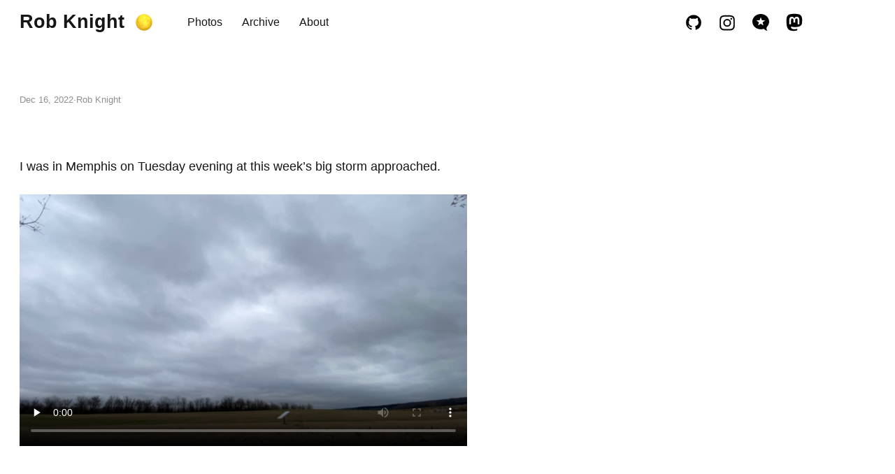

--- FILE ---
content_type: text/html; charset=utf-8
request_url: https://rbkt.net/2022/12/16/i-was-in.html
body_size: 7395
content:
<!DOCTYPE html>

































<html lang="en">
  <head>
  <meta charset="utf-8" />
  <meta http-equiv="X-UA-Compatible" content="IE=edge" />
  <meta name="viewport" content="width=device-width, initial-scale=1, shrink-to-fit=no" />

  
  <title> - Rob Knight</title>

  
  
  <meta name="description" content="I was in Memphis on Tuesday evening at this week’s big storm approached." />
  <meta name="author" content="Rob Knight" />
  

  
  
  
  
  
  
  <link rel="preload stylesheet" as="style" href="https://rbkt.net/app.min.css" />
  <link rel="stylesheet" href="/custom.css?1697319916">

  
  <link rel="preload stylesheet" as="style" href="https://rbkt.net/an-old-hope.min.css" />
  
  <script
    defer
    src="https://rbkt.net/highlight.min.js"
    onload="hljs.initHighlightingOnLoad();"
  ></script>
  

  
  <link rel="preload" as="image" href="https://rbkt.net/theme.png" />

  
  <link rel="preload" as="image" href="https://rbkt.net/twitter.svg" />
  
  <link rel="preload" as="image" href="https://rbkt.net/github.svg" />
  
  <link rel="preload" as="image" href="https://rbkt.net/instagram.svg" />
  
  <link rel="preload" as="image" href="https://rbkt.net/microdotblog.svg" />
  
  <link rel="preload" as="image" href="https://rbkt.net/mastodon.svg" />
  
  <link rel="preload" as="image" href="https://rbkt.net/linkedin.svg" />
  
  <link rel="preload" as="image" href="https://rbkt.net/buymeacoffee.svg" />
  

  
  
  <link rel="shortcut icon" href="https://micro.blog/robknight/favicon.png" type="image/x-icon" />
  <link rel="apple-touch-icon" href="https://micro.blog/robknight/favicon.png" type="image/x-icon" />

  
  <meta name="generator" content="Hugo 0.91.2" />

  
  

  
  
  
  
  
  
  
  
  
  <meta property="og:title" content="" />
<meta property="og:description" content="I was in Memphis on Tuesday evening at this week’s big storm approached." />
<meta property="og:type" content="article" />
<meta property="og:url" content="https://rbkt.net/2022/12/16/i-was-in.html" /><meta property="article:section" content="2022" />
<meta property="article:published_time" content="2022-12-16T19:44:47-08:00" />
<meta property="article:modified_time" content="2022-12-16T19:44:47-08:00" />
<meta property="og:video" content="https://rbkt.net/uploads/2022/6aca08731c.mov" />



  
  <meta itemprop="name" content="">
<meta itemprop="description" content="I was in Memphis on Tuesday evening at this week’s big storm approached."><meta itemprop="datePublished" content="2022-12-16T19:44:47-08:00" />
<meta itemprop="dateModified" content="2022-12-16T19:44:47-08:00" />
<meta itemprop="wordCount" content="13">
<meta itemprop="keywords" content="" />
  
  <meta name="twitter:card" content="summary"/>
<meta name="twitter:title" content=""/>
<meta name="twitter:description" content="I was in Memphis on Tuesday evening at this week’s big storm approached."/>

  
  
  
  <link rel="me" href="https://micro.blog/robknight" />

	<link rel="me" href="https://twitter.com/robknight" />


	<link rel="me" href="https://github.com/knice" />


	<link rel="me" href="https://instagram.com/robknight" />


<link rel="authorization_endpoint" href="https://micro.blog/indieauth/auth" />
<link rel="token_endpoint" href="https://micro.blog/indieauth/token" />
<link rel="micropub" href="https://micro.blog/micropub" />
<link rel="microsub" href="https://micro.blog/microsub" />
<link rel="webmention" href="https://micro.blog/webmention" />
<link rel="subscribe" href="https://micro.blog/users/follow" />



	<meta name="twitter:card" content="summary" />

  <meta name="twitter:title" content="Rob Knight" />

<meta name="twitter:description" content="I was in Memphis on Tuesday evening at this week’s big storm approached." />



	<link href="https://mastodon.social/@kneatly" rel="me">



</head>


  <body class="not-ready" data-menu="true">
    <header class="header">
  
  <p class="logo">
    <a class="site-name" href="https://rbkt.net/">Rob Knight</a><a class="btn-dark"></a>
  </p>
  

  <script>
    let bodyClx = document.body.classList;
    let btnDark = document.querySelector('.btn-dark');
    let sysDark = window.matchMedia('(prefers-color-scheme: dark)');
    let darkVal = localStorage.getItem('dark');

    let setDark = (isDark) => {
      bodyClx[isDark ? 'add' : 'remove']('dark');
      localStorage.setItem('dark', isDark ? 'yes' : 'no');
    };

    setDark(darkVal ? darkVal === 'yes' : sysDark.matches);
    requestAnimationFrame(() => bodyClx.remove('not-ready'));

    btnDark.addEventListener('click', () => setDark(!bodyClx.contains('dark')));
    sysDark.addEventListener('change', (event) => setDark(event.matches));
  </script>

  
  
  
  
  
  <nav class="menu">
    
			
				<a class="" role="presentation" href="/photos/">Photos</a>
			
		
			
				<a class="" role="presentation" href="/archive/">Archive</a>
			
		
			
				<a class="" role="presentation" href="/about/">About</a>
			
		
  </nav>
  

  
  <nav class="social">
    
    
      
    
    
      
      <a
        rel="me"
        class="github"
        style="--url: url(./github.svg)"
        
          href="https://github.com/knice"
        
        target="_blank"
      ></a>
      
    
    
      
      <a
        rel="me"
        class="instagram"
        style="--url: url(./instagram.svg)"
        
          href="https://instagram.com/robknight"
        
        target="_blank"
      ></a>
      
    
    
      
      <a
        rel="me"
        class="microdotblog"
        style="--url: url(./microdotblog.svg)"
        
          href="https://micro.blog/robknight"
        
        target="_blank"
      ></a>
      
    
    
      
      <a
        rel="me"
        class="mastodon"
        style="--url: url(./mastodon.svg)"
        
          href="https://mastodon.social/@kneatly"
        
        target="_blank"
      ></a>
      
    
    
      
    
    
      
    
  </nav>
  
</header>


    <main class="main">

<article class="h-entry post-single">
  <header class="post-title">
    
    <p>
      <a class="u-url" href="https://rbkt.net/2022/12/16/i-was-in.html"><time class="dt-published">Dec 16, 2022</time></a>
      
      <span>Rob Knight</span>
      
    </p>
    
    <h1 class="p-name"></h1>
  </header>
  <section class="e-content post-content"><p>I was in Memphis on Tuesday evening at this week’s big storm approached.</p>
<p><video controls="controls" playsinline="playsinline" src="https://cdn.uploads.micro.blog/998/2022/6aca08731c.mov" width="640" height="360" poster="https://rbkt.net/uploads/2022/6c362089db.png" preload="none"></video></p>
</section>

  
  

  
  
    
  

  
  
  
  <nav class="post-nav">
    
    <a class="prev" href="https://rbkt.net/2022/12/25/this-time-of.html"><span>←</span>
      <span>
        Previous
      </span>
    </a>
     
    <a class="next" href="https://rbkt.net/2022/12/09/i-am-certainly.html">
      <span>
        Next
      </span>
	    <span>→</span>
    </a>
    
  </nav>
  

  
  
  <script type="text/javascript" src="https://micro.blog/conversation.js?url=https%3a%2f%2frbkt.net%2f2022%2f12%2f16%2fi-was-in.html"></script>
  

  
  
</article>

</main>

    <footer class="footer">
  <p>&copy; 2023 <a href="https://rbkt.net/">Rob Knight</a></p>
  <p>Powered by <a href="https://gohugo.io/" rel="noopener" target="_blank">Hugo️️</a>️</p>
  <p>Hosted by <a href="https://micro.blog/" rel="noopener" target="_blank">Micro.blog</a>
  </p>
</footer>

    

    
  </body>
</html>
